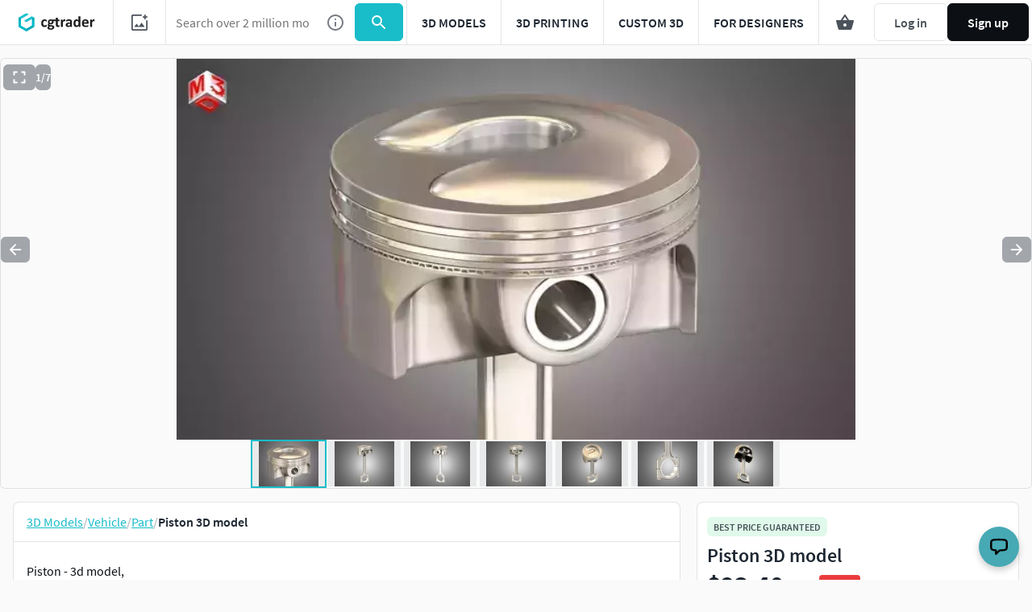

--- FILE ---
content_type: text/javascript; charset=utf-8
request_url: https://www.cgtrader.com/products/piston-900c5c39-70d5-42f7-bae3-5840715b63a2.js?prev_page=
body_size: 1261
content:

//<![CDATA[
window.gon || (window.gon={});gon.cookies_map={"username":"_cgtrader_utoken","uuid":"_cgtrader_uuid","user_email":"_cgtrader_euid","tracking_check":"_cgtrader_cookies_check","guest_session":"_cgtrader_98e316","returning_user?":"_cgtrader_052e2aa2","tip_shown_at":"_cgtrader_tpsa07","tip_shown":"_cgtrader_tpsw09","cookies_policy_closed":"_cgtrader_cpsa48","push_notification_policy_closed":"_cgtrader_pnpc101","items_listing_per_page":"_cgtrader_673cc0","items_search_per_page":"_cgtrader_389537","per_page_changed":"_cgtrader_900403","anonymous_id":"_cgtrader_auid99","user_subscriptions_modal_cosed":"_cgtrader_usmc84","last_time_modal_seen":"_cgtrader_lsttms","first_visit":"_cgtrader_f1r57v","signin_succeeded":"_cgtrader_slsd89","signup_succeeded":"_cgtrader_sssd90","track_purchase":"_cgtrader_trkprc","purchase_verification":"_cgtrader_purver","fingerprint_fp":"_cgtrader_fingerprint_fp","fingerprint_hardware":"_cgtrader_fingerprint_hardware","fingerprint_locales":"_cgtrader_fingerprint_locales","fingerprint_permissions":"_cgtrader_fingerprint_permissions","fingerprint_plugins":"_cgtrader_fingerprint_plugins","fingerprint_screen":"_cgtrader_fingerprint_screen","fingerprint_system":"_cgtrader_fingerprint_system","fingerprint_webgl":"_cgtrader_fingerprint_webgl"};gon.js_success_message=null;gon.js_error_message=null;gon.autohide=null;gon.product_id=2078153;gon.free_model=false;gon.game_ready=false;gon.print_ready=false;gon.animated=false;gon.rigged=false;gon.item_category="Vehicle";gon.item_subcategory="Part";gon.gtm_view_item={"name":"Piston","id":"2078153","brand":"markos3d","category":"Vehicle","variant":"CG","price":39.0,"original_price":39.0};gon.is_liked=null;gon.item_likes="2";gon.item_views="940";gon.item_downloads="1";gon.restricted=false;
//]]>


window.pageConfig = {...window.pageConfig, ...{"product":{"id":2078153,"slug":"piston-900c5c39-70d5-42f7-bae3-5840715b63a2","price":39.0,"isCLDApplicable":false,"isSaleOffApplicable":true,"saleOffDiscount":40,"isPurchased":false,"isDownloaded":false,"isInWishlist":false,"views":944,"downloads":2,"likes":2,"isLiked":null,"acceptsPriceOffer":true,"category":"Vehicle","subcategory":"Part","title":"Piston","experimentalFreeDownload":false,"searchQuery":null,"affiliation":null,"index":"","itemCategory3":"piston","itemCategory4":"3dpiston","itemCategory5":"enginepiston","locationId":[],"productType":"cg","authorUsername":"markos3d","following":null,"role":"community_member"}} }
window.dispatchEvent(new Event('window-config-loaded'));
